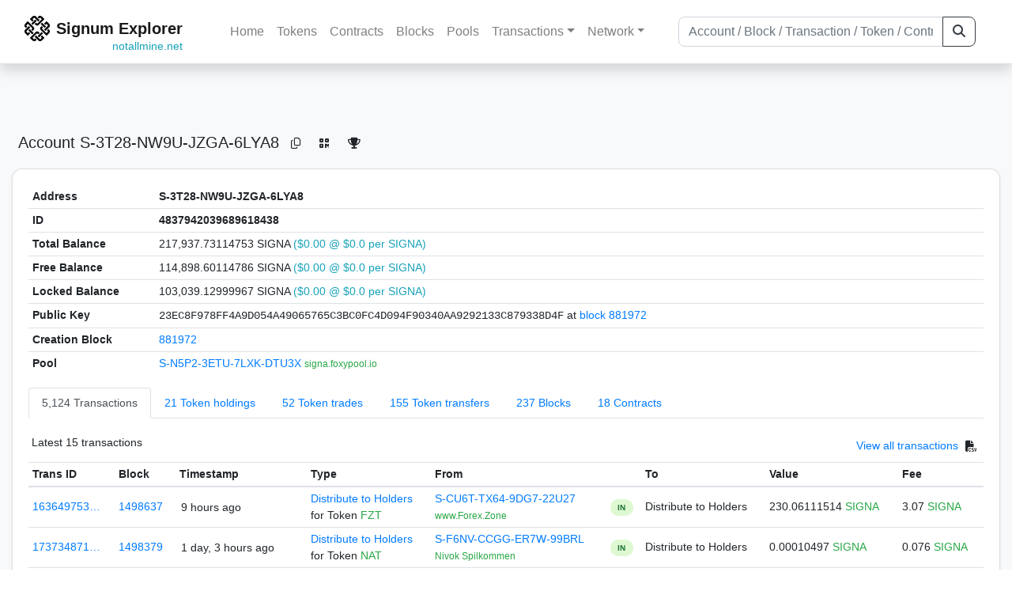

--- FILE ---
content_type: text/html; charset=utf-8
request_url: https://explorer.notallmine.net/address/4837942039689618438
body_size: 7396
content:


<!doctype html>
<html lang="en">

<head>
  <meta charset="utf-8">
  <meta name="viewport" content="width=device-width, initial-scale=1, maximum-scale=1, shrink-to-fit=no">
  <meta name="keywords" content="sustainable, blockchain, crypto, minable, HDD, greencoin, singa, SIGNA">
  <meta property="og:title" content="Signum Explorer - Smart. Secure. Sustainable.">
  <meta name="twitter:title" content="Signum Explorer - Smart. Secure. Sustainable.">
  <meta property="og:image" content="https://signum.network/assets/img/seo/Signum_blue.png">
  <meta property="og:description" content="
S-3T28-NW9U-JZGA-6LYA8

">
  <meta name="description"
    content="The easiest and most trusted Signum transaction search engine and blockchain explorer.">
  <title>Signum Explorer  - Account S-3T28-NW9U-JZGA-6LYA8</title>
  <link href="/static/favicon.png" rel="icon">
  <link rel="stylesheet" href="https://cdn.jsdelivr.net/npm/bootstrap@4.6.2/dist/css/bootstrap.min.css" integrity="sha384-xOolHFLEh07PJGoPkLv1IbcEPTNtaed2xpHsD9ESMhqIYd0nLMwNLD69Npy4HI+N" crossorigin="anonymous">
  <link rel="stylesheet" href="/static/css/style.css?v=h">
  <link rel="stylesheet" type="text/css" href="/static/fontawesome-free-6.5.2-web/css/all.min.css" />
</head>
<body>
  
  <div class="wrapper">
    
      <header>
        <nav class="navbar navbar-expand-lg navbar-light fixed-top border-bottom shadow mb-3">
          <div class="container" style="max-width: 1400px !important;">
          <a class="mb-2" href="/"><img alt="LOGO" src="/static/logo.svg" height="32px"></a>
          <a class="p-2" href="/">
          
            <span class="navbar-brand my-0 mr-auto mb-2 font-weight-bold">Signum Explorer</span><br />
          
            
            <span class="float-right my-lg-n3 my-n4 text-info small">notallmine.net</span>
            
          </a>
          <button class="navbar-toggler" type="button" data-toggle="collapse" data-target="#navbarsMenu"
            aria-controls="navbarsMenu" aria-expanded="false" aria-label="Toggle navigation">
            <span class="navbar-toggler-icon"></span>
          </button>
          <div class="collapse navbar-collapse justify-content-md-center pl-4" id="navbarsMenu">
            <ul class="navbar-nav">
              <li class="nav-item">
                <a class="nav-link" href="/">Home</a>
              </li>
              <li class="nav-item">
                <a class="nav-link" href="/assets/">Tokens</a>
              </li>
              <li class="nav-item">
                <a class="nav-link" href="/ats/">Contracts</a>
              </li>
              <li class="nav-item">
                <a class="nav-link" href="/blocks/">Blocks</a>
              </li>
              <li class="nav-item">
                <a class="nav-link" href="/pools/">Pools</a>
              </li>
              <li class="nav-item dropdown">
                <a class="nav-link dropdown-toggle" href="#" id="transactions-nav" data-toggle="dropdown"
                  aria-haspopup="true" aria-expanded="false">Transactions</a>
                <div class="dropdown-menu" aria-labelledby="transactions-nav">
                  <a class="dropdown-item" href="/txsPending/">Pending Transactions</a>
                  <a class="dropdown-item" href="/txs/">Confirmed Transactions</a>
                  <a class="dropdown-item" href="/sub/">Auto-Payments</a>
                  <a class="dropdown-item" href="/alias/">Aliases</a>
                </div>
              </li>
              <li class="nav-item dropdown">
                <a class="nav-link dropdown-toggle" href="#" id="peers-nav" data-toggle="dropdown" aria-haspopup="true"
                  aria-expanded="false">Network</a>
                <div class="dropdown-menu" aria-labelledby="peers-nav">
                  <a class="dropdown-item" href="/accounts/">Top Accounts</a>
                  <a class="dropdown-item" href="/peers/">Nodes List</a>
                  <a class="dropdown-item" href="/peers-charts/">Nodes Distribution</a>
                </div>
              </li>
            </ul>
          </div>
          
          <form class="form-inline my-2 my-lg-0 input-group col-lg-4" action="/search/">
            <input class="form-control" type="text" name="q"
              placeholder="Account / Block / Transaction / Token / Contract" title="Fill to search" aria-label="Search">
            <div class="input-group-append">
              <button class="btn btn-outline-dark my-sm-0" type="submit" name="submit" value="Search"><i
                  class="fas fa-search"></i></button>
            </div>
          </form>
          
          </div>
        </nav>
      </header>
      <main role="main">
        <div class="container">
          <div class="text-center mb-5">
          </div>
          
          
  <!-- QRModal -->
  <div class="modal fade" id="QRModal" tabindex="-1" role="dialog" aria-labelledby="QRModalLabel" aria-hidden="true">
    <div class="modal-dialog modal-sm" role="document">
      <div class="modal-content">
        <div class="modal-header">
          <h5 class="modal-title text-break small" id="QRModalLabel">S-3T28-NW9U-JZGA-6LYA8</h5>
          <button type="button" class="close" data-dismiss="modal" aria-label="Close">
            <span aria-hidden="true">&times;</span>
          </button>
        </div>
        <div class="modal-body text-center">
          <div id="qr_code" title="S-S-3T28-NW9U-JZGA-6LYA8"></div>
        </div>
      </div>
    </div>
  </div>

  <h5 class="p-2">Account<br class="d-md-none" /> S-3T28-NW9U-JZGA-6LYA8
    <a class="btn btn-sm btn-icon btn-light rounded-circle copy-btn" href="#" data-clipboard-text="S-3T28-NW9U-JZGA-6LYA8"><i class="far fa-copy"></i></a>
    <a class="btn btn-sm btn-icon btn-light rounded-circle" href="#" data-toggle="modal" data-target="#QRModal" title="Click to view QR Code"><i class="fa fa-qrcode"></i></a>
    <a class="btn btn-sm btn-icon btn-light rounded-circle copy-btn" title="Click to view SignaRank" href="https://signarank.club/address/4837942039689618438" target="_blank"><i class="fa fa-trophy"></i></a>
  </h5>

  <div class="card-deck mb-3">
    <div class="card mb-4 shadow-sm">
      <div class="card-body">

        <div class="table-responsive">
          <table class="table small table-sm">
            <tbody>
            <tr>
              <th>Address</th>
              <th>S-3T28-NW9U-JZGA-6LYA8
                
              </th>
              </tr>
            <tr>
              <th style="width: 160px;">ID</th>
              <th>4837942039689618438</th>
            </tr>
            
            
            <tr>
              <th>Total Balance</th>
              <td>
                217,937.73114753 SIGNA<br class="d-md-none" />
                <span class="text-info">($0.00 @ $0.0 per SIGNA)</span>
              </td>
            </tr>
            <tr>
              <th>Free Balance</th>
              <td>
                114,898.60114786 SIGNA<br class="d-md-none" />
                <span class="text-info">($0.00 @ $0.0 per SIGNA)</span>
              </td>
            </tr>
            <tr>
              <th>Locked Balance</th>
              <td>
                103,039.12999967 SIGNA<br class="d-md-none" />
                <span class="text-info">($0.00 @ $0.0 per SIGNA)</span>
              </td>
            </tr>
            
            
            <tr>
              <th>Public Key</th>
              <td style="word-wrap: break-word; max-width: 250px">
                
                  <span class="text-monospace">23EC8F978FF4A9D054A49065765C3BC0FC4D094F90340AA9292133C879338D4F</span>
                  <br class="d-md-none" />
                  at <a href="/block/881972">block 881972</a>
                
              </td>
            </tr>
            
            <tr>
              <th>Creation Block</th>
              <td><a href="/block/881972">881972</a></td>
            </tr>
            
            <tr>
              <th>Pool</th>
              <td>
                
                  


  <a href="/address/13729039893708541600">
    S-N5P2-3ETU-7LXK-DTU3X
  </a>


  <br class="d-md-none" />

<small>
  
    <span class="text-success" title="signa.foxypool.io">signa.foxypool.io</span>
  
</small>

                
              </td>
            </tr>
            
            </tbody>
          </table>

          <nav>
            <div class="nav nav-tabs small" id="nav-tab" role="tablist">
              <a class="nav-item nav-link active" id="nav-transactions-tab" data-toggle="tab" href="#nav-transactions" role="tab" aria-controls="nav-transactions" aria-selected="true">5,124 Transactions</a>
              <a class="nav-item nav-link" id="nav-asset-hold-tab" data-toggle="tab" href="#nav-asset-hold" role="tab" aria-controls="nav-asset-hold" aria-selected="false">21 Token holdings</a>
              <a class="nav-item nav-link" id="nav-asset-trades-tab" data-toggle="tab" href="#nav-asset-trades" role="tab" aria-controls="nav-asset-trades" aria-selected="false">52 Token trades</a>
              <a class="nav-item nav-link" id="nav-asset-transfer-tab" data-toggle="tab" href="#nav-asset-transfer" role="tab" aria-controls="nav-asset-transfer" aria-selected="false">155 Token transfers</a>
              
              <a class="nav-item nav-link" id="nav-blocks-tab" data-toggle="tab" href="#nav-blocks" role="tab" aria-controls="nav-blocks" aria-selected="false">237 Blocks</a>
              
              
              
              <a class="nav-item nav-link" id="nav-ats-tab" data-toggle="tab" href="#nav-ats" role="tab" aria-controls="nav-ats" aria-selected="false">18 Contracts</a>
              
              
              
            </div>
          </nav>
          <div class="tab-content" id="nav-tabContent">
            <div class="tab-pane fade show active" id="nav-transactions" role="tabpanel" aria-labelledby="nav-transactions-tab">
              
                <p style="margin-top: 10px">
                  <div class="float-left small p-1">Latest 15 transactions</div>
                  <div class="float-right  small p-1">
                    <a href="/txs/?a=4837942039689618438">View all transactions</a>
                    <a class="btn btn-sm btn-icon btn-soft-secondary rounded-circle copy-btn px-1" title="Download the latest 2k txs" href="/csv/4837942039689618438"><i class="fas fa-file-csv"></i></a>
                  </div>
                </p>
                


<div class="table-responsive">
  <table class="table table-hover small table-sm">
    
    <thead>
    <tr>
      <th scope="col">Trans ID</th>
      <th scope="col">Block</th>
      <th scope="col">Timestamp</th>
      <th scope="col">Type</th>
      <th scope="col">From</th>
      <th scope="col"></th>
      <th scope="col">To</th>
      <th scope="col">Value</th>
      <th scope="col">Fee</th>
    </tr>
    </thead>
    <tbody>
    
      <tr>
        <td><a href="/tx/16364975348986195236">163649753…</a></td>
        <td class=" "><a href="/block/1498637">1498637</a></td>
        <td><div class="truncate">9 hours ago</div></td>
        <td class="text-nowrap">
          
            <span><a href="/distribution/?a=16364975348986195236">Distribute to Holders</a></span>
            <br>
            <span>for Token </span>
            <span class="text-success">  FZT</span>
          
          
          
        </td>
        <td class="text-nowrap">
          


  <a href="/address/181059669037770905">
    S-CU6T-TX64-9DG7-22U27
  </a>


  <br>

<small>
  
    <span class="text-success" title="www.Forex.Zone">www.Forex.Zone</span>
  
</small>

        </td>
        <td>
          
            
              <span class="text-center font-weight-bold rounded-pill" style="background-color: rgb(222, 249, 210)!important; color: rgb(35, 118, 64); line-height: 1.6; font-size: .61rem; width: 100%!important; display: inline-block; padding: .2rem .5rem;">
                IN</span>
            
          
        </td>
        <td class="text-nowrap">
          
            Distribute to Holders
          
        </td>
          <td class="text-nowrap">
                    
              <span>230.06111514</span>
              <span class="text-success"> SIGNA </span><br>
            
                      
            
            
          </td>
        <td class="text-nowrap">
          <span>3.07</span>
          <span class="text-success"> SIGNA </span>
        </td>
      </tr>
     
    
      <tr>
        <td><a href="/tx/17373487124466265693">173734871…</a></td>
        <td class=" "><a href="/block/1498379">1498379</a></td>
        <td><div class="truncate">1 day, 3 hours ago</div></td>
        <td class="text-nowrap">
          
            <span><a href="/distribution/?a=17373487124466265693">Distribute to Holders</a></span>
            <br>
            <span>for Token </span>
            <span class="text-success">  NAT</span>
          
          
          
        </td>
        <td class="text-nowrap">
          


  <a href="/address/8745189287196529307">
    S-F6NV-CCGG-ER7W-99BRL
  </a>


  <br>

<small>
  
    <span class="text-success" title="Nivok Spilkommen">Nivok Spilkommen</span>
  
</small>

        </td>
        <td>
          
            
              <span class="text-center font-weight-bold rounded-pill" style="background-color: rgb(222, 249, 210)!important; color: rgb(35, 118, 64); line-height: 1.6; font-size: .61rem; width: 100%!important; display: inline-block; padding: .2rem .5rem;">
                IN</span>
            
          
        </td>
        <td class="text-nowrap">
          
            Distribute to Holders
          
        </td>
          <td class="text-nowrap">
                    
              <span>0.00010497</span>
              <span class="text-success"> SIGNA </span><br>
            
                      
            
            
          </td>
        <td class="text-nowrap">
          <span>0.076</span>
          <span class="text-success"> SIGNA </span>
        </td>
      </tr>
     
    
      <tr>
        <td><a href="/tx/1608123516785006562">160812351…</a></td>
        <td class=" "><a href="/block/1498277">1498277</a></td>
        <td><div class="truncate">1 day, 9 hours ago</div></td>
        <td class="text-nowrap">
          
            <span><a href="/distribution/?a=1608123516785006562">Distribute to Holders</a></span>
            <br>
            <span>for Token </span>
            <span class="text-success">  FZT</span>
          
          
          
        </td>
        <td class="text-nowrap">
          


  <a href="/address/181059669037770905">
    S-CU6T-TX64-9DG7-22U27
  </a>


  <br>

<small>
  
    <span class="text-success" title="www.Forex.Zone">www.Forex.Zone</span>
  
</small>

        </td>
        <td>
          
            
              <span class="text-center font-weight-bold rounded-pill" style="background-color: rgb(222, 249, 210)!important; color: rgb(35, 118, 64); line-height: 1.6; font-size: .61rem; width: 100%!important; display: inline-block; padding: .2rem .5rem;">
                IN</span>
            
          
        </td>
        <td class="text-nowrap">
          
            Distribute to Holders
          
        </td>
          <td class="text-nowrap">
                    
              <span>230.06111514</span>
              <span class="text-success"> SIGNA </span><br>
            
                      
            
            
          </td>
        <td class="text-nowrap">
          <span>3.07</span>
          <span class="text-success"> SIGNA </span>
        </td>
      </tr>
     
    
      <tr>
        <td><a href="/tx/6331212215993744256">633121221…</a></td>
        <td class=" "><a href="/block/1498180">1498180</a></td>
        <td><div class="truncate">1 day, 16 hours ago</div></td>
        <td class="text-nowrap">
          
            <span><a href="/distribution/?a=6331212215993744256">Distribute to Holders</a></span>
            <br>
            <span>for Token </span>
            <span class="text-success">  NAT</span>
          
          
          
        </td>
        <td class="text-nowrap">
          


  <a href="/address/8745189287196529307">
    S-F6NV-CCGG-ER7W-99BRL
  </a>


  <br>

<small>
  
    <span class="text-success" title="Nivok Spilkommen">Nivok Spilkommen</span>
  
</small>

        </td>
        <td>
          
            
              <span class="text-center font-weight-bold rounded-pill" style="background-color: rgb(222, 249, 210)!important; color: rgb(35, 118, 64); line-height: 1.6; font-size: .61rem; width: 100%!important; display: inline-block; padding: .2rem .5rem;">
                IN</span>
            
          
        </td>
        <td class="text-nowrap">
          
            Distribute to Holders
          
        </td>
          <td class="text-nowrap">
                    
              <span>0.00010497</span>
              <span class="text-success"> SIGNA </span><br>
            
                      
            
            
          </td>
        <td class="text-nowrap">
          <span>0.076</span>
          <span class="text-success"> SIGNA </span>
        </td>
      </tr>
     
    
      <tr>
        <td><a href="/tx/2472657329520419562">247265732…</a></td>
        <td class=" "><a href="/block/1497895">1497895</a></td>
        <td><div class="truncate">2 days, 11 hours ago</div></td>
        <td class="text-nowrap">
          
            <span><a href="/distribution/?a=2472657329520419562">Distribute to Holders</a></span>
            <br>
            <span>for Token </span>
            <span class="text-success">  FZT</span>
          
          
          
        </td>
        <td class="text-nowrap">
          


  <a href="/address/181059669037770905">
    S-CU6T-TX64-9DG7-22U27
  </a>


  <br>

<small>
  
    <span class="text-success" title="www.Forex.Zone">www.Forex.Zone</span>
  
</small>

        </td>
        <td>
          
            
              <span class="text-center font-weight-bold rounded-pill" style="background-color: rgb(222, 249, 210)!important; color: rgb(35, 118, 64); line-height: 1.6; font-size: .61rem; width: 100%!important; display: inline-block; padding: .2rem .5rem;">
                IN</span>
            
          
        </td>
        <td class="text-nowrap">
          
            Distribute to Holders
          
        </td>
          <td class="text-nowrap">
                    
              <span>230.06111514</span>
              <span class="text-success"> SIGNA </span><br>
            
                      
            
            
          </td>
        <td class="text-nowrap">
          <span>3.07</span>
          <span class="text-success"> SIGNA </span>
        </td>
      </tr>
     
    
      <tr>
        <td><a href="/tx/1274528553329404756">127452855…</a></td>
        <td class=" "><a href="/block/1497882">1497882</a></td>
        <td><div class="truncate">2 days, 12 hours ago</div></td>
        <td class="text-nowrap">
          
            <span><a href="/distribution/?a=1274528553329404756">Distribute to Holders</a></span>
            <br>
            <span>for Token </span>
            <span class="text-success">  NAT</span>
          
          
          
        </td>
        <td class="text-nowrap">
          


  <a href="/address/8745189287196529307">
    S-F6NV-CCGG-ER7W-99BRL
  </a>


  <br>

<small>
  
    <span class="text-success" title="Nivok Spilkommen">Nivok Spilkommen</span>
  
</small>

        </td>
        <td>
          
            
              <span class="text-center font-weight-bold rounded-pill" style="background-color: rgb(222, 249, 210)!important; color: rgb(35, 118, 64); line-height: 1.6; font-size: .61rem; width: 100%!important; display: inline-block; padding: .2rem .5rem;">
                IN</span>
            
          
        </td>
        <td class="text-nowrap">
          
            Distribute to Holders
          
        </td>
          <td class="text-nowrap">
                    
              <span>0.00010497</span>
              <span class="text-success"> SIGNA </span><br>
            
                      
            
            
          </td>
        <td class="text-nowrap">
          <span>0.076</span>
          <span class="text-success"> SIGNA </span>
        </td>
      </tr>
     
    
      <tr>
        <td><a href="/tx/61978311222000333">619783112…</a></td>
        <td class=" "><a href="/block/1497869">1497869</a></td>
        <td><div class="truncate">2 days, 12 hours ago</div></td>
        <td class="text-nowrap">
          
            <span><a href="/distribution/?a=61978311222000333">Distribute to Holders</a></span>
            <br>
            <span>for Token </span>
            <span class="text-success">  NAT</span>
          
          
          
        </td>
        <td class="text-nowrap">
          


  <a href="/address/8745189287196529307">
    S-F6NV-CCGG-ER7W-99BRL
  </a>


  <br>

<small>
  
    <span class="text-success" title="Nivok Spilkommen">Nivok Spilkommen</span>
  
</small>

        </td>
        <td>
          
            
              <span class="text-center font-weight-bold rounded-pill" style="background-color: rgb(222, 249, 210)!important; color: rgb(35, 118, 64); line-height: 1.6; font-size: .61rem; width: 100%!important; display: inline-block; padding: .2rem .5rem;">
                IN</span>
            
          
        </td>
        <td class="text-nowrap">
          
            Distribute to Holders
          
        </td>
          <td class="text-nowrap">
                    
              <span>0.00010497</span>
              <span class="text-success"> SIGNA </span><br>
            
                      
            
            
          </td>
        <td class="text-nowrap">
          <span>0.076</span>
          <span class="text-success"> SIGNA </span>
        </td>
      </tr>
     
    
      <tr>
        <td><a href="/tx/8692601511024821077">869260151…</a></td>
        <td class=" "><a href="/block/1497560">1497560</a></td>
        <td><div class="truncate">3 days, 9 hours ago</div></td>
        <td class="text-nowrap">
          
            <span><a href="/distribution/?a=8692601511024821077">Distribute to Holders</a></span>
            <br>
            <span>for Token </span>
            <span class="text-success">  NAT</span>
          
          
          
        </td>
        <td class="text-nowrap">
          


  <a href="/address/8745189287196529307">
    S-F6NV-CCGG-ER7W-99BRL
  </a>


  <br>

<small>
  
    <span class="text-success" title="Nivok Spilkommen">Nivok Spilkommen</span>
  
</small>

        </td>
        <td>
          
            
              <span class="text-center font-weight-bold rounded-pill" style="background-color: rgb(222, 249, 210)!important; color: rgb(35, 118, 64); line-height: 1.6; font-size: .61rem; width: 100%!important; display: inline-block; padding: .2rem .5rem;">
                IN</span>
            
          
        </td>
        <td class="text-nowrap">
          
            Distribute to Holders
          
        </td>
          <td class="text-nowrap">
                    
              <span>0.00020995</span>
              <span class="text-success"> SIGNA </span><br>
            
                      
            
            
          </td>
        <td class="text-nowrap">
          <span>0.076</span>
          <span class="text-success"> SIGNA </span>
        </td>
      </tr>
     
    
      <tr>
        <td><a href="/tx/1969455803445058961">196945580…</a></td>
        <td class=" "><a href="/block/1497556">1497556</a></td>
        <td><div class="truncate">3 days, 9 hours ago</div></td>
        <td class="text-nowrap">
          
            <span><a href="/distribution/?a=1969455803445058961">Distribute to Holders</a></span>
            <br>
            <span>for Token </span>
            <span class="text-success">  NAT</span>
          
          
          
        </td>
        <td class="text-nowrap">
          


  <a href="/address/8745189287196529307">
    S-F6NV-CCGG-ER7W-99BRL
  </a>


  <br>

<small>
  
    <span class="text-success" title="Nivok Spilkommen">Nivok Spilkommen</span>
  
</small>

        </td>
        <td>
          
            
              <span class="text-center font-weight-bold rounded-pill" style="background-color: rgb(222, 249, 210)!important; color: rgb(35, 118, 64); line-height: 1.6; font-size: .61rem; width: 100%!important; display: inline-block; padding: .2rem .5rem;">
                IN</span>
            
          
        </td>
        <td class="text-nowrap">
          
            Distribute to Holders
          
        </td>
          <td class="text-nowrap">
                    
              <span>0.00031492</span>
              <span class="text-success"> SIGNA </span><br>
            
                      
            
            
          </td>
        <td class="text-nowrap">
          <span>0.076</span>
          <span class="text-success"> SIGNA </span>
        </td>
      </tr>
     
    
      <tr>
        <td><a href="/tx/3158056519625110068">315805651…</a></td>
        <td class=" "><a href="/block/1497551">1497551</a></td>
        <td><div class="truncate">3 days, 10 hours ago</div></td>
        <td class="text-nowrap">
          
            <span><a href="/distribution/?a=3158056519625110068">Distribute to Holders</a></span>
            <br>
            <span>for Token </span>
            <span class="text-success">  FZT</span>
          
          
          
        </td>
        <td class="text-nowrap">
          


  <a href="/address/181059669037770905">
    S-CU6T-TX64-9DG7-22U27
  </a>


  <br>

<small>
  
    <span class="text-success" title="www.Forex.Zone">www.Forex.Zone</span>
  
</small>

        </td>
        <td>
          
            
              <span class="text-center font-weight-bold rounded-pill" style="background-color: rgb(222, 249, 210)!important; color: rgb(35, 118, 64); line-height: 1.6; font-size: .61rem; width: 100%!important; display: inline-block; padding: .2rem .5rem;">
                IN</span>
            
          
        </td>
        <td class="text-nowrap">
          
            Distribute to Holders
          
        </td>
          <td class="text-nowrap">
                    
              <span>230.06111514</span>
              <span class="text-success"> SIGNA </span><br>
            
                      
            
            
          </td>
        <td class="text-nowrap">
          <span>3.08</span>
          <span class="text-success"> SIGNA </span>
        </td>
      </tr>
     
    
      <tr>
        <td><a href="/tx/6654311174670995127">665431117…</a></td>
        <td class=" "><a href="/block/1497512">1497512</a></td>
        <td><div class="truncate">3 days, 12 hours ago</div></td>
        <td class="text-nowrap">
          
            <span><a href="/distribution/?a=6654311174670995127">Distribute to Holders</a></span>
            <br>
            <span>for Token </span>
            <span class="text-success">  NAT</span>
          
          
          
        </td>
        <td class="text-nowrap">
          


  <a href="/address/8745189287196529307">
    S-F6NV-CCGG-ER7W-99BRL
  </a>


  <br>

<small>
  
    <span class="text-success" title="Nivok Spilkommen">Nivok Spilkommen</span>
  
</small>

        </td>
        <td>
          
            
              <span class="text-center font-weight-bold rounded-pill" style="background-color: rgb(222, 249, 210)!important; color: rgb(35, 118, 64); line-height: 1.6; font-size: .61rem; width: 100%!important; display: inline-block; padding: .2rem .5rem;">
                IN</span>
            
          
        </td>
        <td class="text-nowrap">
          
            Distribute to Holders
          
        </td>
          <td class="text-nowrap">
                    
              <span>0.00010497</span>
              <span class="text-success"> SIGNA </span><br>
            
                      
            
            
          </td>
        <td class="text-nowrap">
          <span>0.076</span>
          <span class="text-success"> SIGNA </span>
        </td>
      </tr>
     
    
      <tr>
        <td><a href="/tx/12134112060936963985">121341120…</a></td>
        <td class=" "><a href="/block/1497199">1497199</a></td>
        <td><div class="truncate">4 days, 9 hours ago</div></td>
        <td class="text-nowrap">
          
            <span><a href="/distribution/?a=12134112060936963985">Distribute to Holders</a></span>
            <br>
            <span>for Token </span>
            <span class="text-success">  FZT</span>
          
          
          
        </td>
        <td class="text-nowrap">
          


  <a href="/address/181059669037770905">
    S-CU6T-TX64-9DG7-22U27
  </a>


  <br>

<small>
  
    <span class="text-success" title="www.Forex.Zone">www.Forex.Zone</span>
  
</small>

        </td>
        <td>
          
            
              <span class="text-center font-weight-bold rounded-pill" style="background-color: rgb(222, 249, 210)!important; color: rgb(35, 118, 64); line-height: 1.6; font-size: .61rem; width: 100%!important; display: inline-block; padding: .2rem .5rem;">
                IN</span>
            
          
        </td>
        <td class="text-nowrap">
          
            Distribute to Holders
          
        </td>
          <td class="text-nowrap">
                    
              <span>230.06111514</span>
              <span class="text-success"> SIGNA </span><br>
            
                      
            
            
          </td>
        <td class="text-nowrap">
          <span>3.08</span>
          <span class="text-success"> SIGNA </span>
        </td>
      </tr>
     
    
      <tr>
        <td><a href="/tx/11315851237463298631">113158512…</a></td>
        <td class=" "><a href="/block/1496845">1496845</a></td>
        <td><div class="truncate">5 days, 9 hours ago</div></td>
        <td class="text-nowrap">
          
            <span><a href="/distribution/?a=11315851237463298631">Distribute to Holders</a></span>
            <br>
            <span>for Token </span>
            <span class="text-success">  NAT</span>
          
          
          
        </td>
        <td class="text-nowrap">
          


  <a href="/address/8745189287196529307">
    S-F6NV-CCGG-ER7W-99BRL
  </a>


  <br>

<small>
  
    <span class="text-success" title="Nivok Spilkommen">Nivok Spilkommen</span>
  
</small>

        </td>
        <td>
          
            
              <span class="text-center font-weight-bold rounded-pill" style="background-color: rgb(222, 249, 210)!important; color: rgb(35, 118, 64); line-height: 1.6; font-size: .61rem; width: 100%!important; display: inline-block; padding: .2rem .5rem;">
                IN</span>
            
          
        </td>
        <td class="text-nowrap">
          
            Distribute to Holders
          
        </td>
          <td class="text-nowrap">
                    
              <span>0.00010497</span>
              <span class="text-success"> SIGNA </span><br>
            
                      
            
            
          </td>
        <td class="text-nowrap">
          <span>0.076</span>
          <span class="text-success"> SIGNA </span>
        </td>
      </tr>
     
    
      <tr>
        <td><a href="/tx/12803390097985494054">128033900…</a></td>
        <td class=" "><a href="/block/1496813">1496813</a></td>
        <td><div class="truncate">5 days, 11 hours ago</div></td>
        <td class="text-nowrap">
          
            <span><a href="/distribution/?a=12803390097985494054">Distribute to Holders</a></span>
            <br>
            <span>for Token </span>
            <span class="text-success">  FZT</span>
          
          
          
        </td>
        <td class="text-nowrap">
          


  <a href="/address/181059669037770905">
    S-CU6T-TX64-9DG7-22U27
  </a>


  <br>

<small>
  
    <span class="text-success" title="www.Forex.Zone">www.Forex.Zone</span>
  
</small>

        </td>
        <td>
          
            
              <span class="text-center font-weight-bold rounded-pill" style="background-color: rgb(222, 249, 210)!important; color: rgb(35, 118, 64); line-height: 1.6; font-size: .61rem; width: 100%!important; display: inline-block; padding: .2rem .5rem;">
                IN</span>
            
          
        </td>
        <td class="text-nowrap">
          
            Distribute to Holders
          
        </td>
          <td class="text-nowrap">
                    
              <span>230.06111514</span>
              <span class="text-success"> SIGNA </span><br>
            
                      
            
            
          </td>
        <td class="text-nowrap">
          <span>3.07</span>
          <span class="text-success"> SIGNA </span>
        </td>
      </tr>
     
    
      <tr>
        <td><a href="/tx/707841498399038054">707841498…</a></td>
        <td class=" "><a href="/block/1496473">1496473</a></td>
        <td><div class="truncate">6 days, 10 hours ago</div></td>
        <td class="text-nowrap">
          
            <span><a href="/distribution/?a=707841498399038054">Distribute to Holders</a></span>
            <br>
            <span>for Token </span>
            <span class="text-success">  FZT</span>
          
          
          
        </td>
        <td class="text-nowrap">
          


  <a href="/address/181059669037770905">
    S-CU6T-TX64-9DG7-22U27
  </a>


  <br>

<small>
  
    <span class="text-success" title="www.Forex.Zone">www.Forex.Zone</span>
  
</small>

        </td>
        <td>
          
            
              <span class="text-center font-weight-bold rounded-pill" style="background-color: rgb(222, 249, 210)!important; color: rgb(35, 118, 64); line-height: 1.6; font-size: .61rem; width: 100%!important; display: inline-block; padding: .2rem .5rem;">
                IN</span>
            
          
        </td>
        <td class="text-nowrap">
          
            Distribute to Holders
          
        </td>
          <td class="text-nowrap">
                    
              <span>230.06111514</span>
              <span class="text-success"> SIGNA </span><br>
            
                      
            
            
          </td>
        <td class="text-nowrap">
          <span>3.07</span>
          <span class="text-success"> SIGNA </span>
        </td>
      </tr>
     
    
    </tbody>
  </table>
</div>
<script>
function disableEmptyInputs(form) {
  var controls = form.elements;
  for (var i=0, iLen=controls.length; i<iLen; i++) {
    controls[i].disabled = controls[i].value == '';
  }
}
</script>

                <div class="float-right  small p-1">
                  <a href="/txs/?a=4837942039689618438">View all transactions</a>
                  <a class="btn btn-sm btn-icon btn-soft-secondary rounded-circle copy-btn px-1" title="Download the latest 2k txs" href="/csv/4837942039689618438"><i class="fas fa-file-csv"></i></a>
                </div>
              
            </div>

            <div class="tab-pane fade" id="nav-asset-hold" role="tabpanel" aria-labelledby="nav-asset-hold-tab">
              
                <p class=style="margin-top: 10px">
                  <div class="float-left small p-1">Account holds 21 tokens</div>
                </p>
                <div class="lazy-tab" data-url="/address/4837942039689618438?tab=assets"></div>
              
            </div>

            <div class="tab-pane fade" id="nav-asset-trades" role="tabpanel" aria-labelledby="nav-asset-trades-tab">
              
                <p style="margin-top: 10px">
                  <div class="float-left small p-1">Latest 15 trades</div>
                  <div class="float-right  small p-1">
                    <a href="/asset/trades?a=4837942039689618438">View all trades</a>
                  </div>
                </p>
                <div class="lazy-tab" data-url="/address/4837942039689618438?tab=trades"></div>
                <div class="float-right  small p-1">
                  <a href="/asset/trades?a=4837942039689618438">View all trades</a>
                </div>
              
            </div>

            <div class="tab-pane fade" id="nav-asset-transfer" role="tabpanel" aria-labelledby="nav-asset-transfer-tab">
              
                <p style="margin-top: 10px">
                  <div class="float-left small p-1">Latest 15 token transfers</div>
                  <div class="float-right  small p-1">
                    <a href="/asset/transfers?a=4837942039689618438">View all transfers</a>
                  </div>
                </p>
                <div class="lazy-tab" data-url="/address/4837942039689618438?tab=transfers"></div>
                <div class="float-right  small p-1">
                  <a href="/asset/transfers?a=4837942039689618438">View all transfers</a>
                </div>
              
            </div>


            <div class="tab-pane fade" id="nav-ats" role="tabpanel" aria-labelledby="nav-ats-tab">
              
                <p style="margin-top: 10px">
                  <div class="float-left small p-1">Latest 15 contracts deployed</div>
                  <div class="float-right  small p-1">
                    <a href="/ats/?a=4837942039689618438">View all contracts</a>
                  </div>
                </p>
                <div class="lazy-tab" data-url="/address/4837942039689618438?tab=ats"></div>
                <div class="float-right  small p-1">
                  <a href="/ats/?a=4837942039689618438">View all contracts</a>
                </div>
              
            </div>


            <div class="tab-pane fade" id="nav-blocks" role="tabpanel" aria-labelledby="nav-blocks-tab">
              
                <p style="margin-top: 10px">
                  <div class="float-left small p-1">Latest 15 forged blocks</div>
                  <div class="float-right  small p-1">
                    <a href="/blocks/?m=4837942039689618438">View all blocks</a>
                  </div>
                </p>
                <div class="lazy-tab" data-url="/address/4837942039689618438?tab=mined_blocks"></div>
                <div class="float-right  small p-1">
                  <a href="/blocks/?m=4837942039689618438">View all blocks</a>
                </div>
              
            </div>
            <div class="tab-pane fade" id="nav-cashback" role="tabpanel" aria-labelledby="nav-casback-tab">
              
                <p class="small p-1" style="margin-top: 10px">No cashback received</p>
              
            </div>
            <div class="tab-pane fade" id="nav-alias" role="tabpanel" aria-labelledby="nav-alias-tab">
              
                <p class="small p-1" style="margin-top: 10px">No aliases found</p>
              
                  <div class="float-right  small p-1">
                    <a href="/alias/?a=4837942039689618438">View all Aliases</a>
                  </div>
            </div>
            <div class="tab-pane fade" id="nav-subscription" role="tabpanel" aria-labelledby="nav-subscription-tab">
              
                <p class="small p-1" style="margin-top: 10px">No auto-payments found</p>
              
                  <div class="float-right  small p-1">
                    <a href="/sub/?a=4837942039689618438">View all Auto-Payments</a>
                  </div>
            </div>


          </div>

        </div>

      </div>
    </div>
  </div>
<div id="avatarModal" class="modal fade" tabindex="-1" role="dialog" aria-hidden="true">
    <div class="modal-dialog modal-lg">
        <div class="modal-content">
            <div class="modal-body p-0 text-center bg-alt">
                <img src=" " id="avatarImage" class="loaded-image mx-auto img-fluid">
            </div>
        </div>
    </div>
</div>

        </div>
      </main>
      <div id="push"></div>
    </div>
    <footer class="footer mt-5 py-3 shadow-sm">
      <div class="footerex">
        <div class="containft">
          <div class="colft">
            <h1>Resources</h1>
            <span class="line" style="width: 40px;margin-bottom: 10px;"></span>
            <ul>
              <li><a class="normlink" href="https://www.signum.network/wallet.html" target="_blank">Wallets &
                  Node</a></li>
              <li><a class="normlink" href="https://www.signum.network/mining.html" target="_blank">Mining</a>
              </li>
              <li><a class="normlink" href="https://www.signum.network/exchanges.html" target="_blank">Exchanges</a>
              </li>
              <li><a class="normlink" href="https://www.signum.network/styleguide.html" target="_blank">Styleguide</a>
              </li>
            </ul>
          </div>
          <div class="colft">
            <h1>Development</h1>
            <span class="line" style="width: 40px;margin-bottom: 10px;"></span>
            <ul>
              <li><a class="normlink" href="https://github.com/signum-network" target="_blank">GitHub Signum</a>
              </li>
              <li><a class="normlink" href="https://github.com/btdex" target="_blank">GitHub BTDEX</a></li>
              <li><a class="normlink mb-5" href="https://github.com/signum-network/signum-smartj" target="_blank">GitHub
                  SmartJ</a></li>
            </ul>
          </div>
          <div class="colft">
            <h1>Signum-Network</h1>
            <span class="line" style="width: 40px;margin-bottom: 10px;"></span>
            <ul>
              <li><a class="normlink" href="https://signum.community/" target="_blank">Wiki</a></li>
              <li><a class="normlink" href="https://medium.com/signum-network" target="_blank">Medium</a></li>
              <li><a class="normlink" href="https://www.signum.network/privacypolicy.html" target="_blank">Privacy Policy</a></li>
              <li><a class="normlink mb-3" href="https://www.signum.network/disclaimer.html" target="_blank">Legal Disclaimer</a></li>
            </ul>
          </div>
          <div class="colft">
            <h1>Association</h1>
            <span class="line" style="width: 40px;margin-bottom: 10px;"></span>
            <ul>
              <li><a class="normlink" href="https://sna.signum.network/" target="_blank">SNA</a></li>
              <li><a class="border pl-1 pr-1 rounded border-primary bg-primary text-light text-decoration-none" href="https://sna.signum.network/donation.html" target="_blank">Donate
                  SNA</a></li>
            </ul>
          </div>
          <div class="colft social">
            <h1>Social</h1>
            <span class="line" style="width: 40px;margin-bottom: 15px;"></span>
            <ul>
              <a class="normlink" href="https://discord.gg/QHZkF4KHDS" target="_blank"><i
                  class="fab fa-discord fa-lg" data-toggle="modal" data-target="#QRModal" title="" data-original-title="Discord"></i></a>
              <a class="normlink" href="https://t.me/signumnetwork" target="_blank"><i
                  class="fab fa-telegram-plane fa-lg" data-toggle="modal" data-target="#QRModal" title="" data-original-title="Telegram"></i></a>
              <a class="normlink" href="https://twitter.com/signum_official" target="_blank"><i
                  class="fab fa-twitter fa-lg" data-toggle="modal" data-target="#QRModal" title="" data-original-title="Twitter"></i></a>
              <a class="normlink" href="https://www.reddit.com/r/Signum/" target="_blank"><i
                  class="fab fa-reddit fa-lg" data-toggle="modal" data-target="#QRModal" title="" data-original-title="Reddit"></i></a>
              <a class="normlink" href="https://www.youtube.com/c/SignumNetwork" target="_blank"><i
                  class="fab fa-youtube fa-lg" data-toggle="modal" data-target="#QRModal" title="" data-original-title="YouTube"></i></a><br><br>
            <li class="sig"><img alt="CoinGecko Logo" height="35px" src="/static/CoinGecko-logo-white.png"><br>
            Rates by CoinGecko</li>
            </ul>
            <ul>
            </ul>
          </div>
          <div class="clearfix"></div>
        </div>
      </div>
      <div class="container text-center sig">
        <br>
        Made with ❤️ by <a href="https://github.com/signum-network" class="normlink" target="_blank">Signum
          Network</a> @ (2019-2026)
        <br>
        
        
      </div>
    </footer>
    <script src="https://code.jquery.com/jquery-3.6.0.min.js" integrity="sha256-/xUj+3OJU5yExlq6GSYGSHk7tPXikynS7ogEvDej/m4=" crossorigin="anonymous"></script>
    <script src="https://cdn.jsdelivr.net/npm/popper.js@1.16.1/dist/umd/popper.min.js" integrity="sha384-9/reFTGAW83EW2RDu2S0VKaIzap3H66lZH81PoYlFhbGU+6BZp6G7niu735Sk7lN" crossorigin="anonymous"></script>
    <script src="https://cdn.jsdelivr.net/npm/bootstrap@4.6.2/dist/js/bootstrap.min.js" integrity="sha384-+sLIOodYLS7CIrQpBjl+C7nPvqq+FbNUBDunl/OZv93DB7Ln/533i8e/mZXLi/P+" crossorigin="anonymous"></script>    <script src="https://cdn.jsdelivr.net/npm/easyqrcodejs@4.4.10/src/easy.qrcode.js" integrity="sha384-ZstLT7ma1jjMbZ+hlNMNVzVjnN59eAqAqhaS2PuPfllOAkcCi7MPEZo39BVYGCsg" crossorigin="anonymous"></script>
    <script src="https://cdnjs.cloudflare.com/ajax/libs/clipboard.js/2.0.4/clipboard.min.js" integrity="sha256-FiZwavyI2V6+EXO1U+xzLG3IKldpiTFf3153ea9zikQ=" crossorigin="anonymous"></script>
    
    <!-- Global site tag (gtag.js) - Google Analytics -->
    <script async src="https://www.googletagmanager.com/gtag/js?id=G-0TZ574503D"></script>
    <script>
      window.dataLayer = window.dataLayer || [];
      function gtag() { dataLayer.push(arguments); }
      gtag('js', new Date());

      gtag('config', 'G-0TZ574503D');
    </script>
    
    <script>
      clipboard = new ClipboardJS('.copy-btn');

      $('.copy-btn').tooltip({
        title: 'Copy to clipboard',
      });

      $(function () {
        $('[data-toggle="modal"]').tooltip();
        $('[data-title]').tooltip();
      });

      clipboard.on('success', function (e) {
        $(e.trigger)
          .attr('data-original-title', 'Copied!')
          .tooltip('show')
          .blur()
          .attr('data-original-title', 'Copy to clipboard')
      });
    </script>
    <script>
      $(document).ready(function () {
        $('#back-to-top').fadeOut(1);
        $(window).scroll(function () {
          if ($(this).scrollTop() > 50) {
            $('#back-to-top').fadeIn();
          } else {
            $('#back-to-top').fadeOut();
          }
        });
        // scroll body to 0px on click
        $('#back-to-top').click(function () {
          $('body,html').animate({
            scrollTop: 0
          }, 400);
          return false;
        });
      });
    </script>
    
<script>
    var qrcode = new QRCode(document.getElementById("qr_code"), {
        text: "S-3T28-NW9U-JZGA-6LYA8",
        dotScale: .7,
        backgroundImage: "/static/Signum_Logomark_blue_filled.svg",
        backgroundImageAlpha: .3,
        logoBackgroundTransparent: true,
        correctLevel: QRCode.CorrectLevel.H,
    }); 
</script>
<script>
    $('#avatarModal').on('show.bs.modal', function (e) {
       $('#avatarImage').attr("src",$(e.relatedTarget).data("large-src"));
    });
</script>
<script>
window.onload = function() {

const template = `
<div style='display: inline-block; text-align: center;'>
%avatar%
<strong>%name%</strong></div>
<br><br>
%description%<br> 
<a href='%web%' target='_blank'>%web%</a>`;

   const fields = document.getElementsByName('src44field');
   if (!fields) {
     return
   }
   for (const field of fields) {
     const source = field.innerHTML;
     try {
       const obj = JSON.parse(source);
       
         const item = {
            name: obj.nm ?? '',
            description: obj.ds ?? '',
            web: obj.hp ?? '',
            avatar: ''
         }
       if (!obj.ds) {
         return
       }
       if (obj.av) {
           avatar = Object.keys(obj.av)[0] ?? ''
           item.avatar = '<a href="#avatarModal" data-large-src="https://ipfs.io/ipfs/' + avatar + '" data-toggle="modal"><img src="https://ipfs.io/ipfs/' + avatar + '" style="border-radius: 10%; height: 65px; width: 65px; object-fit: cover; object-position: center;"></a><br>';
       }
         out = template
           .replace('%avatar%', item.avatar)
           .replace('%name%', item.name)
           .replace('%description%', item.description)
           .replace(/%web%/g, item.web);
       field.innerHTML = out;
     } catch (_e) {
     }
  }
}
</script>
<script>
  $(function () {
    $('a[data-toggle="tab"]').on('shown.bs.tab', function (e) {
      var target = $($(e.target).attr('href'));
      var container = target.find('.lazy-tab');
      if (container.length && container.is(':empty')) {
        container.html(
          '<div class="text-center my-4"><div class="spinner-border" role="status"><span class="sr-only">Loading...</span></div></div>'
        );
        $.get(container.data('url'), function (data) {
          container.html(data);
        });
      }
    });
  });
</script>

<a id="back-to-top" href="#" class="border btn btn-light back-to-top" role="button" style="display:inline;"><i class="fas fa-chevron-up"></i></a>
<script defer src="https://static.cloudflareinsights.com/beacon.min.js/vcd15cbe7772f49c399c6a5babf22c1241717689176015" integrity="sha512-ZpsOmlRQV6y907TI0dKBHq9Md29nnaEIPlkf84rnaERnq6zvWvPUqr2ft8M1aS28oN72PdrCzSjY4U6VaAw1EQ==" data-cf-beacon='{"version":"2024.11.0","token":"a85d14a4dd2b4aef87c57d39246bcbfa","r":1,"server_timing":{"name":{"cfCacheStatus":true,"cfEdge":true,"cfExtPri":true,"cfL4":true,"cfOrigin":true,"cfSpeedBrain":true},"location_startswith":null}}' crossorigin="anonymous"></script>
</body>

</html>
